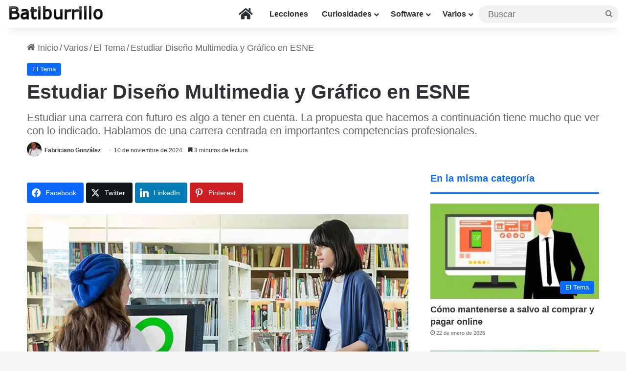

--- FILE ---
content_type: text/html; charset=utf-8
request_url: https://www.google.com/recaptcha/api2/aframe
body_size: 248
content:
<!DOCTYPE HTML><html><head><meta http-equiv="content-type" content="text/html; charset=UTF-8"></head><body><script nonce="jAR-tdcFfcufXxSdW-21RQ">/** Anti-fraud and anti-abuse applications only. See google.com/recaptcha */ try{var clients={'sodar':'https://pagead2.googlesyndication.com/pagead/sodar?'};window.addEventListener("message",function(a){try{if(a.source===window.parent){var b=JSON.parse(a.data);var c=clients[b['id']];if(c){var d=document.createElement('img');d.src=c+b['params']+'&rc='+(localStorage.getItem("rc::a")?sessionStorage.getItem("rc::b"):"");window.document.body.appendChild(d);sessionStorage.setItem("rc::e",parseInt(sessionStorage.getItem("rc::e")||0)+1);localStorage.setItem("rc::h",'1769101350902');}}}catch(b){}});window.parent.postMessage("_grecaptcha_ready", "*");}catch(b){}</script></body></html>